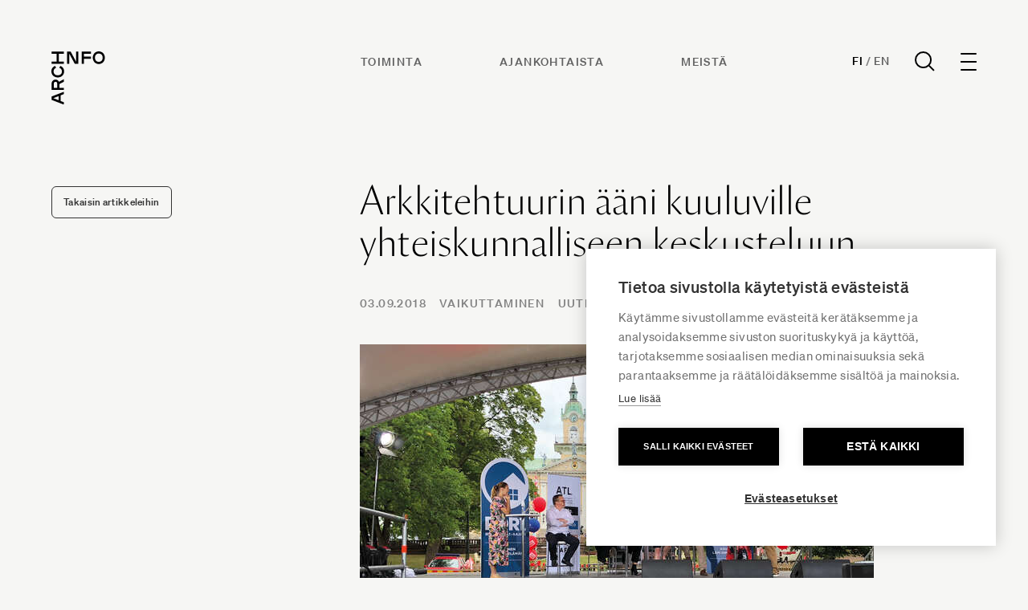

--- FILE ---
content_type: text/html; charset=UTF-8
request_url: https://www.archinfo.fi/artikkelit/arkkitehtuurin-aani-kuuluville-yhteiskunnalliseen-keskusteluun
body_size: 19139
content:
<!DOCTYPE html><html
lang="fi-FI" class="no-js antialiased smooth-scroll" prefix="og: https://ogp.me/ns# fb: https://ogp.me/ns/fb#"><head><meta
charset="utf-8"><meta
http-equiv="x-ua-compatible" content="ie=edge"><meta
name="viewport" content="width=device-width, initial-scale=1, shrink-to-fit=no"><meta
name="apple-touch-icon" content="/uploads/favicon.png"><link
rel="shortcut icon" href="/uploads/favicon.png" type="image/png"><link
rel="preload" href="" as="font" crossorigin><link
rel="preload" href="" as="font" crossorigin><link
rel="preload" href="" as="font" crossorigin><link
rel="preload" href="" as="font" crossorigin><link
rel="preload" href="" as="font" crossorigin><link
rel="preload" href="" as="font" crossorigin><link
rel="preload" href="" as="font" crossorigin><link
rel="preload" href="" as="font" crossorigin><link
rel="preload" href="" as="font" crossorigin><link
rel="preload" href="" as="font" crossorigin> <script>(function(w,d,s,l,i){w[l]=w[l]||[];w[l].push({'gtm.start':new Date().getTime(),event:'gtm.js'});var f=d.getElementsByTagName(s)[0],j=d.createElement(s),dl=l!='dataLayer'?'&l='+l:'';j.async=true;j.src='https://www.googletagmanager.com/gtm.js?id='+i+dl;f.parentNode.insertBefore(j,f);})(window,document,'script','dataLayer','GTM-WX557CW');</script>  <script src="https://polyfill-fastly.io/v3/polyfill.js?callback=polyfillsAreLoaded&flags=gated" defer async></script> <style>body:not(.user-is-tabbing) button:focus,body:not(.user-is-tabbing) input:focus,body:not(.user-is-tabbing) select:focus,body:not(.user-is-tabbing) textarea:focus{outline:none}</style> <script>function handleFirstTab(e){if(e.keyCode===9){document.documentElement.classList.add('user-is-tabbing');window.removeEventListener('keydown',handleFirstTab);window.addEventListener('mousedown',handleMouseDownOnce);}
function handleMouseDownOnce(){document.documentElement.classList.remove('user-is-tabbing');window.removeEventListener('mousedown',handleMouseDownOnce);window.addEventListener('keydown',handleFirstTab);}}
window.addEventListener('keydown',handleFirstTab);document.documentElement.classList.remove('no-js');</script> <style>[v-cloak]{display:none !important}[x-cloak]{display:none !important}</style> <script type="module">!function(){const e=document.createElement("link").relList;if(!(e&&e.supports&&e.supports("modulepreload"))){for(const e of document.querySelectorAll('link[rel="modulepreload"]'))r(e);new MutationObserver((e=>{for(const o of e)if("childList"===o.type)for(const e of o.addedNodes)if("LINK"===e.tagName&&"modulepreload"===e.rel)r(e);else if(e.querySelectorAll)for(const o of e.querySelectorAll("link[rel=modulepreload]"))r(o)})).observe(document,{childList:!0,subtree:!0})}function r(e){if(e.ep)return;e.ep=!0;const r=function(e){const r={};return e.integrity&&(r.integrity=e.integrity),e.referrerpolicy&&(r.referrerPolicy=e.referrerpolicy),"use-credentials"===e.crossorigin?r.credentials="include":"anonymous"===e.crossorigin?r.credentials="omit":r.credentials="same-origin",r}(e);fetch(e.href,r)}}();</script> <script>!function(){var e=document.createElement("script");if(!("noModule"in e)&&"onbeforeload"in e){var t=!1;document.addEventListener("beforeload",(function(n){if(n.target===e)t=!0;else if(!n.target.hasAttribute("nomodule")||!t)return;n.preventDefault()}),!0),e.type="module",e.src=".",document.head.appendChild(e),e.remove()}}();</script> <script src="/dist/polyfills-legacy.5e833384.js" nomodule onload="e=new CustomEvent(&#039;vite-script-loaded&#039;, {detail:{path: &#039;vite/legacy-polyfills&#039;}});document.dispatchEvent(e);"></script> <script type="module" src="/dist/app.d270e1c1.js" crossorigin onload="e=new CustomEvent(&#039;vite-script-loaded&#039;, {detail:{path: &#039;src/js/app.js&#039;}});document.dispatchEvent(e);"></script> <link
href="/dist/vendor.bd94eda6.js" rel="modulepreload" crossorigin><link
href="/dist/app.848b0eb4.css" rel="stylesheet"> <script src="/dist/app-legacy.f847dca6.js" nomodule onload="e=new CustomEvent(&#039;vite-script-loaded&#039;, {detail:{path: &#039;src/js/app-legacy.js&#039;}});document.dispatchEvent(e);"></script> <script defer src="https://unpkg.com/alpinejs@3.9.0/dist/cdn.min.js"></script> <title>Archinfo | Arkkitehtuurin ääni kuuluville yhteiskunnalliseen…</title><meta name="generator" content="SEOmatic">
<meta name="keywords" content="mutta, mari, vaattovaara, myös, putkiremontteihin, itse, arkkitehtuurista, safan, archinfon, professori, asumisen, alastalo, unohdetaan.”, tunnin, minna">
<meta name="description" content="Vuosittain heinäkuussa yhteiskunnan silmäätekevät ja heihin vaikuttamaan pyrkivät kokoontuvat Poriin kuuntelemaan jazzia ja keskustelemaan valtakunnan…">
<meta name="referrer" content="no-referrer-when-downgrade">
<meta name="robots" content="all">
<meta content="712185025482795" property="fb:profile_id">
<meta content="fi_FI" property="og:locale">
<meta content="Archinfo" property="og:site_name">
<meta content="website" property="og:type">
<meta content="https://www.archinfo.fi/artikkelit/arkkitehtuurin-aani-kuuluville-yhteiskunnalliseen-keskusteluun" property="og:url">
<meta content="Arkkitehtuurin ääni kuuluville yhteiskunnalliseen keskusteluun" property="og:title">
<meta content="Vuosittain heinäkuussa yhteiskunnan silmäätekevät ja heihin vaikuttamaan pyrkivät kokoontuvat Poriin kuuntelemaan jazzia ja keskustelemaan valtakunnan…" property="og:description">
<meta content="https://www.archinfo.fi/uploads/_1200x630_crop_center-center_82_none/suomiareena_vaaka_matala.jpg?mtime=1765888754" property="og:image">
<meta content="1200" property="og:image:width">
<meta content="630" property="og:image:height">
<meta content="Archinfo logo on image" property="og:image:alt">
<meta content="https://www.youtube.com/channel/UCJbX3Wd7bx_HMYUvvwmCiAw" property="og:see_also">
<meta content="https://fi.linkedin.com/company/archinfo-finland" property="og:see_also">
<meta content="https://www.facebook.com/ArchinfoSuomi" property="og:see_also">
<meta content="https://www.instagram.com/archinfo_finland/" property="og:see_also">
<meta name="twitter:card" content="summary_large_image">
<meta name="twitter:site" content="@ArchinfoFinland">
<meta name="twitter:creator" content="@ArchinfoFinland">
<meta name="twitter:title" content="Arkkitehtuurin ääni kuuluville yhteiskunnalliseen keskusteluun">
<meta name="twitter:description" content="Vuosittain heinäkuussa yhteiskunnan silmäätekevät ja heihin vaikuttamaan pyrkivät kokoontuvat Poriin kuuntelemaan jazzia ja keskustelemaan valtakunnan…">
<meta name="twitter:image" content="https://www.archinfo.fi/uploads/_800x418_crop_center-center_82_none/suomiareena_vaaka_matala.jpg?mtime=1765888754">
<meta name="twitter:image:width" content="800">
<meta name="twitter:image:height" content="418">
<meta name="twitter:image:alt" content="Archinfo logo on image">
<link href="https://www.archinfo.fi/artikkelit/arkkitehtuurin-aani-kuuluville-yhteiskunnalliseen-keskusteluun" rel="canonical">
<link href="https://www.archinfo.fi/" rel="home">
<link type="text/plain" href="https://www.archinfo.fi/humans.txt" rel="author">
<script>var siteVariables = {"siteUrl":"https:\/\/www.archinfo.fi\/","language":"fi-FI","siteUrls":["https:\/\/www.archinfo.fi\/","https:\/\/www.archinfo.fi\/en\/","https:\/\/new.finnisharchitecture.fi\/"],"csrfTokenName":"CRAFT_CSRF_TOKEN"};</script></head><body
id="top"
class="overflow-x-hidden loading article-template site-archinfo"
x-data="app()"
x-init="viewportHeight()"
x-on:resize.window="viewportHeight()"
>
<noscript><iframe
src="https://www.googletagmanager.com/ns.html?id=GTM-WX557CW"
height="0" width="0" style="display:none;visibility:hidden"></iframe></noscript>
<a
href="#main-content" class="skip">Siirry suoraan sisältöön</a><header
x-data="{ dropdownMenuOpen: false }"
class="site-header fixed top-0 left-0 w-full z-50 " :class="{ 'header--active': dropdownMenuOpen, 'header-inactive': !dropdownMenuOpen }"
><div
class="z-[9999] relative px-4 py-6 px-4 sm:px-6 lg:px-16 lg:py-16 site-header__content"><div
class=""><div
class="flex justify-between items-start"><div
class="header__logo-wrapper flex justify-start flex-shrink-0">
<a
class="header__logo" href="https://www.archinfo.fi/">
<span
class="sr-only">Archinfo</span>
<svg
fill="currentColor" width="68" height="66" viewBox="0 0 68 66" fill="none" xmlns="http://www.w3.org/2000/svg">
<g
clip-path="url(#clip0_340_10398)">
<path
d="M11.5955 54.7623V61.8974L15.4876 63.3869V66.3034L0.321777 60.4704V56.1893L15.4876 50.3652V53.2282L11.5955 54.7623ZM8.91128 55.7969L2.38862 58.3031L8.91128 60.8271V55.7969Z"/>
<path
d="M9.92274 40.7417V45.4063H15.488V48.082H0.322178V40.1799C0.293413 39.535 0.394289 38.8909 0.618822 38.2855C0.843354 37.68 1.18702 37.1254 1.62966 36.6543C2.0723 36.1831 2.60496 35.8049 3.19632 35.542C3.78769 35.279 4.42582 35.1365 5.07323 35.1228C5.99357 35.119 6.89512 35.3827 7.66744 35.8817C8.43976 36.3807 9.04938 37.0933 9.42169 37.9323L15.488 34.668V37.8877L9.92274 40.7417ZM3.03326 45.4063H7.23853V40.269C7.23853 38.6458 6.34376 37.852 5.13587 37.852C3.92797 37.852 3.03326 38.6458 3.03326 40.269V45.4063Z"/>
<path
d="M15.8196 24.9995C15.8196 29.2717 12.4822 32.4914 7.91014 32.4914C3.33803 32.4914 0.000638201 29.2717 0.000638201 24.9995C-0.0841742 23.5015 0.328131 22.0172 1.17389 20.776C2.01964 19.5347 3.25179 18.6056 4.68009 18.132L5.80747 20.5668C4.86648 20.8596 4.05069 21.4575 3.48975 22.2655C2.92882 23.0736 2.65498 24.0453 2.71172 25.0263C2.71172 27.9428 4.81435 29.8158 7.91014 29.8158C11.0059 29.8158 13.1086 27.9428 13.1086 25.0263C13.1616 24.0335 12.8755 23.0521 12.297 22.2422C11.7186 21.4323 10.8818 20.8417 9.92329 20.5668L11.0506 18.123C12.4938 18.5864 13.7434 19.5114 14.6056 20.7547C15.4679 21.9979 15.8946 23.49 15.8196 24.9995V24.9995Z"/>
<path
d="M9.20651 3.02382V12.7098H15.4697V15.3854H0.321777V12.7098H6.50444V3.02382H0.321777V0.348145H15.4876V3.02382H9.20651Z"/>
<path
d="M22.2252 2.70216V15.4384H19.541V0.320801H24.0147L30.8684 13.0927V0.320801H33.5526V15.4384H29.0789L22.2252 2.70216Z"/>
<path
d="M40.4596 3.02325V6.51946H49.1296V9.19514H40.4596V15.4384H37.7754V0.320801H49.3622V2.99648L40.4596 3.02325Z"/>
<path
d="M59.0348 0C63.3206 0 66.5506 3.32675 66.5506 7.88432C66.5506 12.4419 63.3206 15.7686 59.0348 15.7686C54.749 15.7686 51.519 12.4419 51.519 7.88432C51.519 3.32675 54.7401 0 59.0348 0ZM59.0348 2.67568C56.109 2.67568 54.2211 4.77162 54.2211 7.85757C54.2211 10.9435 56.109 13.0395 59.0348 13.0395C61.9606 13.0395 63.8485 10.9435 63.8485 7.85757C63.8485 4.77162 61.9606 2.70243 59.0348 2.70243V2.67568Z"/>
</g>
<defs>
<clipPath
id="clip0_340_10398">
<rect
width="68" height="66" fill="currentColor"/>
</clipPath>
</defs>
</svg>
</a></div><ul
class="hidden md:flex header__links mr-auto"><li
class="mr-12 lg:mr-24">
<a
href="https://www.archinfo.fi/toiminta"                class="text-sm font-bold text-[#626262] uppercase tracking-widest leading-normal hover:text-black transition-colors duration-200"
>Toiminta</a></li><li
class="mr-12 lg:mr-24">
<a
href="https://www.archinfo.fi/ajankohtaista"                class="text-sm font-bold text-[#626262] uppercase tracking-widest leading-normal hover:text-black transition-colors duration-200"
>Ajankohtaista</a></li><li
class="mr-12 lg:mr-24">
<a
href="https://www.archinfo.fi/archinfo"                class="text-sm font-bold text-[#626262] uppercase tracking-widest leading-normal hover:text-black transition-colors duration-200"
>Meistä</a></li></ul><div
class="flex items-center"><div
class="header__language-search flex items-center"><div
class="flex items-center font-soehne font-bold text-sm tracking-wide uppercase">
<a
href="https://www.archinfo.fi" class="site--active hover:text-[#828282] transition-colors duration-200">Fi</a>
<span
class="text-[#828282] mx-1">/</span>
<a
href="https://www.archinfo.fi/en" class=" hover:text-[#828282] transition-colors duration-200">En</a></div>
<a
href="https://www.archinfo.fi/search" class="nav-search ml-8">
<svg
width="25" height="25" viewBox="0 0 25 25" fill="none" xmlns="http://www.w3.org/2000/svg">
<circle
cx="10.56" cy="10.56" r="9.56" stroke="black" stroke-width="2"/>
<path
d="M24 24.0003L17.76 17.7603" stroke="black" stroke-width="2"/>
</svg>
</a><form
action="https://www.archinfo.fi/search" class="py-2 hidden">
<label
for="search" class="sr-only">Haku</label><div
class="relative"><div
class="pointer-events-none absolute inset-y-0 left-0 pl-3 flex items-center">
<svg
class="h-5 w-5 text-gray-600" xmlns="https://www.w3.org/2000/svg" viewBox="0 0 20 20" fill="currentColor" aria-hidden="true">
<path
fill-rule="evenodd" d="M8 4a4 4 0 100 8 4 4 0 000-8zM2 8a6 6 0 1110.89 3.476l4.817 4.817a1 1 0 01-1.414 1.414l-4.816-4.816A6 6 0 012 8z" clip-rule="evenodd" />
</svg></div>
<input
id="search" name="search" class="w-full font-semibold bg-transparent text-gray-600 border border-transparent rounded-md py-2 pl-10 pr-3 text-sm placeholder-gray-600 focus:outline-none focus:text-gray-600 focus:placeholder-gray-600 sm:text-sm appearance-none" placeholder="Haku" type="search"></div></form></div><div
class="ml-8"><div
@click="dropdownMenuOpen = !dropdownMenuOpen"
class="hamburger-icon cursor-pointer focus:outline-none focus:ring-2 focus:ring-inset focus:ring-black"
:class="{ 'is-active': dropdownMenuOpen }"
><div
class="hamburger-icon__line"></div><div
class="hamburger-icon__line"></div><div
class="hamburger-icon__line"></div><div
class="hamburger-icon__line"></div></div></div></div></div></div></div><div
class="mobile-navigation fixed z-50 inset-0 overflow-hidden"
aria-labelledby="slide-over-title"
role="dialog"
aria-modal="true"
@keydown.window.escape="dropdownMenuOpen = false"
x-show="dropdownMenuOpen"
x-cloak
><div
class="absolute inset-0 overflow-hidden"><div
x-show="dropdownMenuOpen"
x-transition:enter="ease-in-out duration-500"
x-transition:enter-start="opacity-0"
x-transition:enter-end="opacity-100"
x-transition:leave="ease-in-out duration-500"
x-transition:leave-start="opacity-100"
x-transition:leave-end="opacity-0"
@click="dropdownMenuOpen = false"
class="absolute inset-0 bg-gray-900 bg-opacity-75 transition-opacity"
aria-hidden="true"
></div><div
class="fixed inset-y-0 right-0 max-w-full flex"><div
x-show="dropdownMenuOpen"
x-transition:enter="transform transition ease-in-out duration-500"
x-transition:enter-start="-translate-y-full"
x-transition:enter-end="translate-y-0"
x-transition:leave="transform transition ease-in-out duration-500"
x-transition:leave-start="translate-y-0"
x-transition:leave-end="-translate-y-full"
class="w-screen"
><div
class="h-screen pt-56 pb-20 bg-white shadow-xl overflow-y-scroll bg-[#EDE9E7]"><div
class="min-h-full relative flex flex-col flex-1 px-4 sm:px-6 lg:px-16"><nav
class="flex flex-wrap"><ul
class="hidden md:block w-full md:w-1/2 xl:w-1/4 mb-16"><li
class="mb-5"><p
class="text-sm font-bold uppercase tracking-widest">Archinfo</p></li><li>
<a
href="https://www.google.com/maps/place/H%C3%A4meentie+19,+00500+Helsinki/@60.185713,24.9590202,17z/data=!3m1!4b1!4m6!3m5!1s0x4692099b2ded4cb3:0x2cb235ae7a6da2a7!8m2!3d60.1857104!4d24.9615951!16s%2Fg%2F11c27w9d4n?entry=ttu" class="text-base leading-[2] tracking-wide hover:text-[#626262] transition-colors duration-200;]">Hämeentie 19<br
/>
00500 Helsinki, Finland</a></li><li>
<a
href="tel:" class="text-base leading-[2] tracking-wide hover:text-[#626262] transition-colors duration-200;]"></a></li><li>
<a
href="mailto:info@archinfo.fi" class="text-base leading-[2] tracking-wide hover:text-[#626262] transition-colors duration-200;]">info@archinfo.fi</a></li></ul><ul
class="w-full md:w-1/2 xl:w-1/4 mb-16"><li
class="mb-5"><p
class="text-sm font-bold uppercase tracking-widest"><a
href="https://www.archinfo.fi/toiminta">Toiminta</a></p></li><li><a
href="https://www.archinfo.fi/toiminta/arkkitehtuuri" class="text-base leading-[2] tracking-wide hover:text-[#626262] transition-colors duration-200;]">Arkkitehtuuri</a></li><li><a
href="https://www.archinfo.fi/toiminta/kansainvalisyys" class="text-base leading-[2] tracking-wide hover:text-[#626262] transition-colors duration-200;]">Kansainvälisyys</a></li><li><a
href="https://www.archinfo.fi/toiminta/vaikuttaminen" class="text-base leading-[2] tracking-wide hover:text-[#626262] transition-colors duration-200;]">Vaikuttaminen</a></li><li><a
href="https://www.archinfo.fi/projektit" class="text-base leading-[2] tracking-wide hover:text-[#626262] transition-colors duration-200;]">Kaikki projektit</a></li></ul><ul
class="w-full md:w-1/2 xl:w-1/4 mb-16"><li
class="mb-5"><p
class="text-sm font-bold uppercase tracking-widest"><a
href="https://www.archinfo.fi/artikkelit">Ajankohtaista</a></p></li><li><a
href="https://www.archinfo.fi/artikkelit/uutiset" class="text-base leading-[2] tracking-wide hover:text-[#626262] transition-colors duration-200;]">Uutiset</a></li><li><a
href="https://www.archinfo.fi/artikkelit/artikkelit" class="text-base leading-[2] tracking-wide hover:text-[#626262] transition-colors duration-200;]">Artikkelit</a></li><li><a
href="https://www.archinfo.fi/tapahtumat" class="text-base leading-[2] tracking-wide hover:text-[#626262] transition-colors duration-200;]">Tapahtumat</a></li><li><a
href="https://www.archinfo.fi/artikkelit/ilmoitukset" class="text-base leading-[2] tracking-wide hover:text-[#626262] transition-colors duration-200;]">Ilmoitustaulu</a></li><li><a
href="/arkisto" class="text-base leading-[2] tracking-wide hover:text-[#626262] transition-colors duration-200;]">Arkisto</a></li></ul><ul
class="w-full md:w-1/2 xl:w-1/4 mb-16"><li
class="mb-5"><p
class="text-sm font-bold uppercase tracking-widest"><a >Tietoa meistä</a></p></li><li><a
href="https://www.archinfo.fi/archinfo" class="text-base leading-[2] tracking-wide hover:text-[#626262] transition-colors duration-200;]">Archinfo</a></li><li><a
href="https://www.archinfo.fi/archinfo/yhteystiedot" class="text-base leading-[2] tracking-wide hover:text-[#626262] transition-colors duration-200;]">Yhteystiedot</a></li><li><a
href="https://www.archinfo.fi/archinfo/medialle" class="text-base leading-[2] tracking-wide hover:text-[#626262] transition-colors duration-200;]">Medialle</a></li></ul><ul
class="w-full md:w-1/2 xl:w-1/4 mb-16"><li
class="mb-5"><p
class="text-sm font-bold uppercase tracking-widest"><a >Jäsenorganisaatiot</a></p></li><li><a
href="https://www.alvaraalto.fi/" class="text-base leading-[2] tracking-wide hover:text-[#626262] transition-colors duration-200;]">Alvar Aalto -säätiö</a></li><li><a
href="https://www.safa.fi/" class="text-base leading-[2] tracking-wide hover:text-[#626262] transition-colors duration-200;]">Suomen Arkkitehtiliitto SAFA</a></li><li><a
href="https://www.atl.fi/" class="text-base leading-[2] tracking-wide hover:text-[#626262] transition-colors duration-200;]">Arkkitehtitoimistojen liitto ATL</a></li><li><a
href="https://www.mfa.fi/" class="text-base leading-[2] tracking-wide hover:text-[#626262] transition-colors duration-200;]">Suomen arkkitehtuurimuseon säätiö</a></li><li><a
href="https://www.rts.fi/" class="text-base leading-[2] tracking-wide hover:text-[#626262] transition-colors duration-200;]">Rakennustietosäätiö RTS</a></li></ul><ul
class="md:hidden w-full md:w-1/2 xl:w-1/4 mb-16"><li
class="mb-5"><p
class="text-sm font-bold uppercase tracking-widest">Archinfo</p></li><li>
<a
href="https://www.google.com/maps/place/H%C3%A4meentie+19,+00500+Helsinki/@60.185713,24.9590202,17z/data=!3m1!4b1!4m6!3m5!1s0x4692099b2ded4cb3:0x2cb235ae7a6da2a7!8m2!3d60.1857104!4d24.9615951!16s%2Fg%2F11c27w9d4n?entry=ttu" class="text-base leading-[2] tracking-wide hover:text-[#626262] transition-colors duration-200;]">Hämeentie 19<br
/>
00500 Helsinki, Finland</a></li><li>
<a
href="tel:" class="text-base leading-[2] tracking-wide hover:text-[#626262] transition-colors duration-200;]"></a></li><li>
<a
href="mailto:info@archinfo.fi" class="text-base leading-[2] tracking-wide hover:text-[#626262] transition-colors duration-200;]">info@archinfo.fi</a></li></ul><div
class="w-full md:w-1/2 xl:w-1/4 mb-16"><p
class="text-sm font-bold uppercase tracking-widest mb-5">Uutiskirje</p><p
class="text-base leading-normal tracking-wide mb-6">Tilaamalla Archinfon uutiskirjeen saat uusimmat arkkitehtuurin alan uutiset suoraan sähköpostiisi.</p>
<a
href="https://www.archinfo.fi/tilaa-uutiskirjeemme" class="button">Tilaa</a></div></nav><div
class="flex justify-between items-end mt-auto"><p
class="text-sm tracking-wide leading-loose">
<span
class="block font-bold text-xs tracking-widest uppercase">Archinfo</span>
Hämeentie 19, Helsinki  |  info@archinfo.fi</p><div
class="flex space-x-6 lg:order-3 lg:mr-0">
<a
href="https://www.instagram.com/archinfo_finland/" class="text-gray-700 hover:text-black">
<span
class="sr-only">Instagram</span>
<svg
class="h-4 w-4" fill="currentColor" viewBox="0 0 24 24" width="24" height="24" aria-hidden="true">
<path
fill-rule="evenodd" d="M12.315 2c2.43 0 2.784.013 3.808.06 1.064.049 1.791.218 2.427.465a4.902 4.902 0 011.772 1.153 4.902 4.902 0 011.153 1.772c.247.636.416 1.363.465 2.427.048 1.067.06 1.407.06 4.123v.08c0 2.643-.012 2.987-.06 4.043-.049 1.064-.218 1.791-.465 2.427a4.902 4.902 0 01-1.153 1.772 4.902 4.902 0 01-1.772 1.153c-.636.247-1.363.416-2.427.465-1.067.048-1.407.06-4.123.06h-.08c-2.643 0-2.987-.012-4.043-.06-1.064-.049-1.791-.218-2.427-.465a4.902 4.902 0 01-1.772-1.153 4.902 4.902 0 01-1.153-1.772c-.247-.636-.416-1.363-.465-2.427-.047-1.024-.06-1.379-.06-3.808v-.63c0-2.43.013-2.784.06-3.808.049-1.064.218-1.791.465-2.427a4.902 4.902 0 011.153-1.772A4.902 4.902 0 015.45 2.525c.636-.247 1.363-.416 2.427-.465C8.901 2.013 9.256 2 11.685 2h.63zm-.081 1.802h-.468c-2.456 0-2.784.011-3.807.058-.975.045-1.504.207-1.857.344-.467.182-.8.398-1.15.748-.35.35-.566.683-.748 1.15-.137.353-.3.882-.344 1.857-.047 1.023-.058 1.351-.058 3.807v.468c0 2.456.011 2.784.058 3.807.045.975.207 1.504.344 1.857.182.466.399.8.748 1.15.35.35.683.566 1.15.748.353.137.882.3 1.857.344 1.054.048 1.37.058 4.041.058h.08c2.597 0 2.917-.01 3.96-.058.976-.045 1.505-.207 1.858-.344.466-.182.8-.398 1.15-.748.35-.35.566-.683.748-1.15.137-.353.3-.882.344-1.857.048-1.055.058-1.37.058-4.041v-.08c0-2.597-.01-2.917-.058-3.96-.045-.976-.207-1.505-.344-1.858a3.097 3.097 0 00-.748-1.15 3.098 3.098 0 00-1.15-.748c-.353-.137-.882-.3-1.857-.344-1.023-.047-1.351-.058-3.807-.058zM12 6.865a5.135 5.135 0 110 10.27 5.135 5.135 0 010-10.27zm0 1.802a3.333 3.333 0 100 6.666 3.333 3.333 0 000-6.666zm5.338-3.205a1.2 1.2 0 110 2.4 1.2 1.2 0 010-2.4z" clip-rule="evenodd" />
</svg>
</a>
<a
href="https://www.facebook.com/ArchinfoSuomi" class="text-gray-700 hover:text-black">
<span
class="sr-only">Facebook</span>
<svg
class="h-4 w-4" fill="currentColor" viewBox="0 0 10 16">
<path
d="M8.69512 8.93203L9.1359 6.05825H6.37862V4.19334C6.37862 3.40712 6.76378 2.64078 7.99878 2.64078H9.2524V0.194188C9.2524 0.194188 8.11468 0 7.027 0C4.75606 0 3.27184 1.37631 3.27184 3.86797V6.05825H0.747559V8.93203H3.27184V15.8792C3.778 15.9586 4.29678 16 4.82525 16C5.35371 16 5.87246 15.9586 6.37862 15.8792V8.93203H8.69512Z" fill="#333333"/>
</svg>
</a>
<a
href="https://fi.linkedin.com/company/archinfo-finland" class="text-gray-700 hover:text-black">
<span
class="sr-only">LinkedIn</span>
<svg
class="h-4 w-4" fill="currentColor" viewBox="0 0 16 16" width="24" height="24" aria-hidden="true">
<path
d="M14.7907 -0.0424805C15.4432 -0.0424805 15.9746 0.474176 15.9746 1.11146V14.8068C15.9746 15.4441 15.4432 15.9616 14.7907 15.9616H1.15135C0.500135 15.9616 -0.0290527 15.4441 -0.0290527 14.8068V1.11146C-0.0290527 0.474176 0.500135 -0.0424805 1.15135 -0.0424805H14.7907ZM13.6085 13.5947V9.40611C13.6085 7.34918 13.1644 5.76777 10.761 5.76777C9.6062 5.76777 8.8317 6.40099 8.5152 7.00139H8.4827V5.9573H6.20735V13.5947H8.57817V9.81724C8.57817 8.82089 8.76663 7.85558 10.0017 7.85558C11.2199 7.85558 11.2351 8.99499 11.2351 9.88064V13.5947H13.6085ZM4.71826 5.9573H2.3422V13.5947H4.71826V5.9573ZM3.53085 2.16077C2.76851 2.16077 2.15379 2.77749 2.15379 3.53724C2.15379 4.29718 2.76851 4.91386 3.53085 4.91386C4.2902 4.91386 4.90667 4.29718 4.90667 3.53724C4.90667 2.77749 4.2902 2.16077 3.53085 2.16077Z" fill="#333333"/>
</svg>
</a>
<a
href="https://www.youtube.com/channel/UCJbX3Wd7bx_HMYUvvwmCiAw" class="text-gray-700 hover:text-black">
<span
class="sr-only">YouTube</span>
<svg
class="h-4 w-4" fill="currentColor" viewBox="0 0 16 16" width="24" height="24" aria-hidden="true">
<path
d="M7.95231 2.83331C5.83474 2.83331 3.86729 2.98419 2.74463 3.21873C2.74224 3.21936 2.73985 3.22001 2.73747 3.22068C1.89166 3.41021 1.09523 4.01606 0.927572 4.96482C0.927349 4.96612 0.927132 4.96743 0.926921 4.96873C0.798116 5.7334 0.666504 6.73021 0.666504 8.16665C0.666504 9.60036 0.798567 10.5708 0.961426 11.3756C1.1332 12.2964 1.91124 12.9206 2.77002 13.1126C2.77413 13.1137 2.77825 13.1148 2.78239 13.1159C3.95407 13.3467 5.86599 13.5 7.98356 13.5C10.1011 13.5 12.0141 13.3467 13.186 13.1159C13.1902 13.1148 13.1943 13.1137 13.1984 13.1126C14.0442 12.9231 14.8406 12.3172 15.0083 11.3685C15.0088 11.3661 15.0092 11.3637 15.0096 11.3613C15.1364 10.581 15.3008 9.58519 15.3332 8.14646C15.3332 8.14277 15.3332 8.13909 15.3332 8.1354C15.3332 6.69588 15.1684 5.69287 15.0076 4.89842C14.8372 3.97567 14.0583 3.34981 13.1984 3.15753C13.1853 3.15461 13.172 3.15222 13.1587 3.15037C12.0153 2.98963 10.0702 2.83331 7.95231 2.83331ZM6.71859 5.6673C6.84206 5.66475 6.96968 5.69395 7.08968 5.7617L9.95752 7.38214C10.4412 7.65547 10.4412 8.34514 9.95752 8.61847L7.08968 10.2389C6.61001 10.5096 6.01221 10.1668 6.01221 9.62042V6.37954C6.01221 5.96979 6.34818 5.67495 6.71859 5.6673Z" fill="#333333"/>
</svg>
</a></div></div></div></div></div></div></div></div></header><main
id="content" class="site-content"><section
class="w-full pt-40 md:pt-56 pb-24 px-4 sm:px-6 lg:px-16 overflow-hidden"><div
class="flex flex-col-reverse lg:flex-row lg:justify-between items-start">
<a
href="https://www.archinfo.fi/artikkelit" class="block text-xs text-[#333333] font-bold rounded-md py-2.5 px-3.5 border border-[#333333] hover:bg-[#333333] hover:text-white transition-colors duration-200 tracking-wide mt-12 lg:mt-2">
Takaisin artikkeleihin
</a><div
class="w-full lg:w-2/3"><div
class="max-w-[640px]"><h1 class="heading-3 mb-10">Arkkitehtuurin ääni kuuluville yhteiskunnalliseen keskusteluun</h1><div
class="flex flex-wrap text-sm tracking-widest mb-10">
<time
class="text-sm font-bold uppercase text-[#828282]" datetime="2018-09-03T00:00:00+03:00">
03.09.2018
</time><div
class="text-sm font-bold uppercase tracking-widest ml-4">
<a
href="https://www.archinfo.fi/artikkelit/vaikuttaminen" class=" mr-3 text-[#828282] hover:text-black transition-colors duration-200">Vaikuttaminen</a>
<a
href="https://www.archinfo.fi/artikkelit/uutiset" class=" mr-3 text-[#828282] hover:text-black transition-colors duration-200">Uutiset</a>
<a
href="https://www.archinfo.fi/artikkelit/artikkelit" class=" mr-3 text-[#828282] hover:text-black transition-colors duration-200">Artikkelit</a></div></div><div
class="mb-12"><figure>
<img
src="data:image/svg+xml,%3Csvg%20xmlns=%27http://www.w3.org/2000/svg%27%20width=%271280%27%20height=%27858%27%20style=%27background:%23CCC%27%20/%3E"
data-srcset="/uploads/_640x429_crop_center-center_60_line/suomiareena_vaaka_matala.jpg 640w, /uploads/_1280x858_crop_center-center_82_line/suomiareena_vaaka_matala.jpg 1280w"
data-sizes="auto"
alt="suomiareena_vaaka_matala"
class="w-full lazyload"
/></figure><p
class="text-xxs font-bold text-[#828282] uppercase tracking-wider leading-loose mt-2 text-right">SuomiAreenan Purje-lavalla juontaja Nina Rahkola (vas.), keskustelun alustaja Kalle Euro sekä keskustelijat Minna Lukander, Mari Vaattovaara, Sanna Kauppi, Ossi Alastalo, Henna Helander ja Hari Tuomaala. kuva: Miina Jutila</p></div><p
class="text-[18px] sm:text-lg leading-loose mb-8"></p><div
class="richText">
<strong><em>Vuosittain heinäkuussa yhteiskunnan silmäätekevät ja heihin vaikuttamaan pyrkivät kokoontuvat Poriin kuuntelemaan jazzia ja keskustelemaan valtakunnan asioista.
Tänä vuonna puhuttiin myös arkkitehtuurista, kun ATL, SAFA ja Archinfo debytoivat SuomiAreenassa.</em></strong>Pori isännöi vuoden 2018 Asuntomessuja, ja sen innoittamana asumista käsiteltiin SuomiAreenan Purje-lavalla joka päivä tunnin ajan. SuomiAreena määritteli viikon viimeisen Asumisen tunnin teemaksi vastuulliset ratkaisut, ja ATL yhdessä SAFAn ja Archinfon kanssa kutsui keskusteluun arkkitehti <strong>Minna Lukanderin</strong> Arkkitehtuuri- ja muotoilutoimisto Tallista, kaupunkimaantieteen professori <strong>Mari Vaattovaaran</strong> Helsingin yliopistosta ja kansanedustaja <strong>Anders Adlercreutzin</strong>, jota esteen vuoksi paikkasi SAFAn puheenjohtaja <strong>Henna Helander</strong>.Muut puhujat olivat Suomen Asuntomessujen toimitusjohtaja <strong>Harri Tuomaala</strong>, projektipäällikkö <strong>Sanna Kauppi</strong> seuraavasta asuntomessukaupungista Kouvolasta ja väistötilarakennuksia vuokraavan Parmacon toimitusjohtaja <strong>Ossi Alastalo</strong>.ATL:n toiminnanjohtaja <strong>Kalle Euro</strong> alusti keskustelun puhumalla arkkitehtuurin arvosta: ”Kun kohde on hyvin suunniteltu ja toteutettu, käyttäjät saavat arkkitehtuurin tuomaa arvoa.” Euro viittasi ATL:n käynnistämään Arvoa arkkitehtuurista -hankkeeseen, jonka esittelyvideo nähtiin tilaisuuden aluksi. Asumisen vastuullisuuden muodoiksi hän luetteli hyvän suunnittelun vaikutukset käyttökustannuksiin, oikeuden viihtyisään ja hyvään elinympäristöön sekä rakentamisen vastuun ympäristöstä.https://www.youtube.com/watch?v=8M5a1N0AXx4Usein asuinrakentamisesta puhuttaessa puhutaan sen kalleudesta. Keskustelun juontaja, toimittaja <strong>Nina Rahkola</strong> kysyi panelisteilta, mihin he olisivat silti valmiita satsaamaan lisää. Mari Vaattovaara ja Sanna Kauppi molemmat panostaisivat kauneuteen ja viihtyisyyteen, Ossi Alastalo ja Harri Tuomaala ympäristöön eli lähipalveluihin ja liikkumiseen. Minna Lukander monipuolistaisi asumisvaihtoehtoja ja lisäisi valinnanmahdollisuuksia. Henna Helander oli kollegansa kanssa samoilla linjoilla mutta haluaisi myös panostaa teknisesti yksinkertaisempaan rakentamiseen – ja tietysti suunnitteluun.Rahkola muistutti, että suunnittelun osuus rakennuskustannuksista on vain muutamia prosentteja. Kaikkien panelistien mielestä suunnitteluketjuun pitäisi satsata: arkkitehdit pitäisi ottaa mukaan hankkeeseen jo paljon varhaisemmassa vaiheessa. Mari Vaattovaara peräänkuulutti käyttäjäkokemuksia eli asukkaiden ottamista suunnitteluun mukaan. Hän totesi, että Suomi on insinöörien ihmemaa: ”Paljon panostetaan putkiremontteihin mutta itse elämä unohdetaan.” Minna Lukanderin mielestä pitäisi etsiä uudenlaisia yhteistyön mekanismeja ja integroida osaamista – nyt esimerkiksi liikennettä, palveluita ja rakennuksia suunnitellaan aika eriytyneesti.<blockquote>”Paljon panostetaan putkiremontteihin mutta itse elämä unohdetaan.” – professori Mari Vaattovaara</blockquote>
Purje-lavalla kävi ilmi, että arkkitehtien toivottaisiin osallistuvan aktiivisemmin yhteiskunnalliseen keskusteluun. Eri ammattikuntien ja päättäjien välisen kommunikoinnin ja yhteen hiileen puhaltamisen esimerkiksi nostettiin rintamamiestalo. Erilaisten vaihtoehtojen kuten ryhmärakennuttamisen salliminen vaativat päättäjiltä rohkeutta mutta myös mahdollistavat uusien vaihtoehtojen löytymisen.Keskustelussa sivuttiin myös muun muassa asumisen laatua tyhjenevillä alueilla, olemassa olevien ympäristöjen vetovoimatekijöitä ja kaupunkimaisen asumisen suuntauksia. Monissa puheenvuoroissa esiin nousivat yhteisöllisyys, omaehtoisuus ja pehmenevät arvot. Vaikka SuomiAreena oli yhdistänyt samaan keskusteluun rakentamista eri näkökulmista katsovia panelisteja, ei mistään aiheesta ehtinyt tunnin aikana syntyä erimielisyyttä.Eripuraa ei saatu aikaiseksi edellisenäkään päivänä 3A TALKS -lounaskeskustelussa – mitä nyt porilaiset ja raumalaiset vähän toisilleen vinoilivat, kuulemma perinteiden hengessä. ATL:n, SAFAn ja Archinfon järjestämään lounastapahtumaan osallistui lähes 40 arkkitehtia tai arkkitehtuurista kiinnostunutta keskustelemaan vilkkaasti niin paikallisista kuin valtakunnallisista kysymyksistä. Maakuntarajat ylittävälle ammattikunnan sisäisellekin keskustelulle on selvästi tilausta.<img
class="alignnone wp-image-14783 size-large" src="https://www.archinfo.fi/uploads/wp-uploads/2018/09/IMG_0435-1024x726.jpg" alt="" width="618" height="438" />Nyt on oiva hetki miettiä, mitä arkkitehtuurin ja kaupunkisuunnittelun asioita haluamme hallitusohjelmiaan työstävien puolueiden kuulevan. Kolmen A:n esiintyminen Porissa oli kevyt äänenavaus, pääesiintyjänä kuultiin Nick Cave &amp; The Bad Seeds Kirjurinluodolla. Yhteiskunnallisen vaikuttamisen keikkarundi kuitenkin vasta alkaa.<h6>teksti: Miina Jutila</h6>
&nbsp;<em>Artikkeli on julkaistu Arkkitehtiuutisissa 8/2018.</em></div><footer
class="mt-8"><div
class="flex justify-between mb-8"><p
class="text-sm tracking-wide text-[#626262] uppercase">Jaa tämä artikkeli</p><div
class="a2a_kit a2a_default_style">
<a
class="a2a_button_facebook text-[#626262] hover:text-black transition-colors duration-200">
<svg
width="30" height="30" viewBox="0 0 30 30" class="fill-current"><path
fill-rule="evenodd" clip-rule="evenodd" d="M15 27a12 12 0 1 0 0-24 12 12 0 0 0 0 24zm-1.23-6.03V15.6H12v-2.15h1.77v-1.6C13.77 10 14.85 9 16.42 9c.75 0 1.4.06 1.58.08v1.93h-1.09c-.85 0-1.02.43-1.02 1.05v1.38h2.04l-.27 2.15H15.9V21l-2.13-.03z"></path></svg>
</a>
<a
class="a2a_button_twitter text-[#626262] hover:text-black transition-colors duration-200">
<svg
width="30" height="30" viewBox="0 0 30 30" class="fill-current"><path
fill-rule="evenodd" clip-rule="evenodd" d="M15 27a12 12 0 1 0 0-24 12 12 0 0 0 0 24zm4.95-16.17a2.67 2.67 0 0 0-4.6 1.84c0 .2.03.41.05.62a7.6 7.6 0 0 1-5.49-2.82 3 3 0 0 0-.38 1.34c.02.94.49 1.76 1.2 2.23a2.53 2.53 0 0 1-1.2-.33v.04c0 1.28.92 2.36 2.14 2.62-.23.05-.46.08-.71.1l-.21-.02-.27-.03a2.68 2.68 0 0 0 2.48 1.86A5.64 5.64 0 0 1 9 19.38a7.62 7.62 0 0 0 4.1 1.19c4.9 0 7.58-4.07 7.57-7.58v-.39c.52-.36.97-.83 1.33-1.38-.48.23-1 .37-1.53.43.56-.33.96-.86 1.15-1.48-.5.31-1.07.53-1.67.66z"></path></svg>
</a>
<a
class="a2a_button_copy_link text-[#626262] hover:text-black transition-colors duration-200">
<svg
width="30" height="30" viewBox="0 0 30 30" class="fill-current"><path
fill-rule="evenodd" clip-rule="evenodd" d="M15 27a12 12 0 1 0 0-24 12 12 0 0 0 0 24zM9.29 16.28c-.2.36-.29.75-.29 1.17a2.57 2.57 0 0 0 .78 1.84l1.01.96c.53.5 1.17.75 1.92.75s1.38-.25 1.9-.75l1.2-1.15.75-.71.51-.5a2.51 2.51 0 0 0 .72-2.34.7.7 0 0 0-.03-.18 2.74 2.74 0 0 0-.23-.5v-.02l-.08-.14-.02-.03-.02-.01a.33.33 0 0 0-.07-.1c0-.02-.01-.03-.03-.05a.2.2 0 0 0-.03-.03l-.03-.04v-.01l-.02-.03-.04-.03a.85.85 0 0 1-.13-.13l-.43-.42-.06.06-.9.84-.05.09a.26.26 0 0 0-.03.1l.37.38c.04.03.08.07.1.11l.01.01.01.03.02.01.04.1.03.04.06.1v.02l.01.02c.03.1.05.2.05.33a1 1 0 0 1-.12.49c-.07.13-.15.22-.22.29l-.88.85-.61.57-.95.92c-.22.2-.5.3-.82.3-.31 0-.58-.1-.8-.3l-.98-.96a1.15 1.15 0 0 1-.3-.42 1.4 1.4 0 0 1-.04-.35c0-.1.01-.2.04-.3a1 1 0 0 1 .3-.49l1.5-1.46v-.24c0-.21 0-.42.04-.6a3.5 3.5 0 0 1 .92-1.72c-.41.1-.78.32-1.11.62l-.01.02-.01.01-2.46 2.33c-.2.21-.35.4-.44.6h-.02c0 .02 0 .02-.02.02v.02l-.01.01zm3.92-1.8a1.83 1.83 0 0 0 .02.97c0 .06 0 .13.02.19.06.17.14.34.22.5v.02l.06.12.02.03.01.02.08.1c0 .02.02.03.04.05l.08.1h.01c0 .01 0 .03.02.03l.14.14.43.41.08-.06.88-.84.05-.09.03-.1-.36-.37a.4.4 0 0 1-.12-.13v-.02l-.02-.02-.05-.09-.04-.04-.04-.1v-.02l-.02-.02a1.16 1.16 0 0 1 .06-.82c.09-.14.16-.24.23-.3l.9-.85.6-.58.93-.92c.23-.2.5-.3.82-.3a1.2 1.2 0 0 1 .82.3l1 .96c.13.15.23.29.28.42a1.43 1.43 0 0 1 0 .66c-.03.17-.12.33-.26.48l-1.54 1.45.02.25a3.28 3.28 0 0 1-.96 2.32 2.5 2.5 0 0 0 1.1-.62l.01-.01 2.46-2.34c.19-.2.35-.4.46-.6l.02-.02v-.02h.01a2.45 2.45 0 0 0 .21-1.82 2.53 2.53 0 0 0-.7-1.19l-1-.96a2.68 2.68 0 0 0-1.91-.75c-.75 0-1.38.25-1.9.76l-1.2 1.14-.76.72-.5.49c-.4.37-.64.83-.74 1.37z"></path></svg>
</a></div></div><div
class="">
<a
href="https://www.archinfo.fi/tagit/tapahtuma" class="inline-block text-xxs font-bold py-1.5 px-2 text-[#626262] leading-none uppercase tracking-widest border border-[#626262] rounded-md hover:bg-[#333333] hover:border-[#333333] hover:text-white transition-colors duration-200 mb-2.5 mr-2">tapahtuma</a>
<a
href="https://www.archinfo.fi/tagit/arkkitehtuuri" class="inline-block text-xxs font-bold py-1.5 px-2 text-[#626262] leading-none uppercase tracking-widest border border-[#626262] rounded-md hover:bg-[#333333] hover:border-[#333333] hover:text-white transition-colors duration-200 mb-2.5 mr-2">arkkitehtuuri</a>
<a
href="https://www.archinfo.fi/tagit/asuminen" class="inline-block text-xxs font-bold py-1.5 px-2 text-[#626262] leading-none uppercase tracking-widest border border-[#626262] rounded-md hover:bg-[#333333] hover:border-[#333333] hover:text-white transition-colors duration-200 mb-2.5 mr-2">asuminen</a>
<a
href="https://www.archinfo.fi/tagit/henkilot" class="inline-block text-xxs font-bold py-1.5 px-2 text-[#626262] leading-none uppercase tracking-widest border border-[#626262] rounded-md hover:bg-[#333333] hover:border-[#333333] hover:text-white transition-colors duration-200 mb-2.5 mr-2">henkilöt</a>
<a
href="https://www.archinfo.fi/tagit/media" class="inline-block text-xxs font-bold py-1.5 px-2 text-[#626262] leading-none uppercase tracking-widest border border-[#626262] rounded-md hover:bg-[#333333] hover:border-[#333333] hover:text-white transition-colors duration-200 mb-2.5 mr-2">media</a></div></footer></div></div></div></section><section
class="pt-20 pb-64 px-4 sm:px-6 lg:px-16 overflow-hidden"><div
class="w-full relative"><div
class="mb-6 md:mb-8 lg:mb-12 flex flex-wrap items-baseline justify-between"><h2 class="font-soehne text-sm md:text-base tracking-wide leading-loose mr-6">
Aiheeseen liittyvät artikkelit</h2>
<a
href="" class="font-soehne text-sm tracking-wide leading-loose border-b border-black hover:border-transparent transition-border duration-200">
See all
</a></div><div
class="flex flex-wrap lg:block articles-grid -mx-5"><div
class="article-card w-full md:w-1/2 xl:w-1/3 2xl:w-1/4 px-5 mb-14"><div
class="flex flex-col">
<a
href="https://www.archinfo.fi/artikkelit/culture-moves-europe-tuki-residensseille-on-nyt-haettavana" class="block mb-6"><figure
class="flex-shrink-0 bg-green-medium transition-colors duration-200">
<img
src="data:image/svg+xml,%3Csvg%20xmlns=%27http://www.w3.org/2000/svg%27%20width=%27640%27%20height=%27347%27%20style=%27background:%23CCC%27%20/%3E"
data-srcset="/uploads/_640x347_crop_center-center_60_line/culture-moves-europe-results-webbaner.png 640w"
data-sizes="auto"
alt="Culture moves europe results webbaner"
class="h-full w-full object-cover lazyload"
/></figure>
</a><div
class="font-soehne font-bold uppercase tracking-widest text-xs mb-6">
<span>22.01.2026</span>
<span
class="mx-1">/</span>
<a
href="https://www.archinfo.fi/artikkelit/kansainvalisyys" class="inline-block mr-2 hover:text-[#626262] transition-colors duration-200">Kansainvälisyys</a>
<a
href="https://www.archinfo.fi/artikkelit/vaikuttaminen" class="inline-block mr-2 hover:text-[#626262] transition-colors duration-200">Vaikuttaminen</a>
<a
href="https://www.archinfo.fi/artikkelit/ilmoitukset" class="inline-block mr-2 hover:text-[#626262] transition-colors duration-200">Ilmoitukset</a></div><div
class="block max-w-md mb-6">
<a
href="https://www.archinfo.fi/artikkelit/culture-moves-europe-tuki-residensseille-on-nyt-haettavana" class="font-orleans tracking-wide leading-tight inline-block text-[28px] sm:text-xl hover:text-[#626262] transition-colors duration-200">Culture Moves Europe -residenssituki 2026</a></div><p
class="w-full text-sm font-bold uppercase text-[#828282] mb-6">
<span>DL:</span> 16.03.2026</p><div
class="flex flex-wrap">
<a
href="https://www.archinfo.fi/tagit/neb" class="text-xxs font-bold py-1.5 px-2 text-[#626262] leading-none uppercase tracking-widest border border-[#626262] rounded-md hover:bg-[#333333] hover:border-[#333333] hover:text-white transition-colors duration-200  mb-2">NEB</a></div></div></div><div
class="article-card w-full md:w-1/2 xl:w-1/3 2xl:w-1/4 px-5 mb-14"><div
class="flex flex-col">
<a
href="https://www.archinfo.fi/artikkelit/arkmuoto-viikko-tulee-taas" class="block mb-6"><figure
class="flex-shrink-0 bg-orange-light transition-colors duration-200">
<img
src="data:image/svg+xml,%3Csvg%20xmlns=%27http://www.w3.org/2000/svg%27%20width=%271280%27%20height=%271280%27%20style=%27background:%23CCC%27%20/%3E"
data-srcset="/uploads/_640x640_crop_center-center_60_line/ArkMuoto-2026-villa-skeppet.jpg 640w, /uploads/_1280x1280_crop_center-center_82_line/ArkMuoto-2026-villa-skeppet.jpg 1280w"
data-sizes="auto"
alt="Kuva kauniista sisätilasta, päällä tekstiä"
class="h-full w-full object-cover lazyload"
/></figure>
</a><div
class="font-soehne font-bold uppercase tracking-widest text-xs mb-6">
<span>21.01.2026</span>
<span
class="mx-1">/</span>
<a
href="https://www.archinfo.fi/artikkelit/arkkitehtuuri" class="inline-block mr-2 hover:text-[#626262] transition-colors duration-200">Arkkitehtuuri</a>
<a
href="https://www.archinfo.fi/artikkelit/uutiset" class="inline-block mr-2 hover:text-[#626262] transition-colors duration-200">Uutiset</a></div><div
class="block max-w-md mb-6">
<a
href="https://www.archinfo.fi/artikkelit/arkmuoto-viikko-tulee-taas" class="font-orleans tracking-wide leading-tight inline-block text-[28px] sm:text-xl hover:text-[#626262] transition-colors duration-200">ArkMuoto-viikko tulee taas – runsas tapahtumaohjelmisto tuo arkkitehtuurin ja muotoilun lähelle, ympäri maan</a></div><div
class="flex flex-wrap">
<a
href="https://www.archinfo.fi/tagit/tiedote" class="text-xxs font-bold py-1.5 px-2 text-[#626262] leading-none uppercase tracking-widest border border-[#626262] rounded-md hover:bg-[#333333] hover:border-[#333333] hover:text-white transition-colors duration-200 mr-2 mb-2">tiedote</a>
<a
href="https://www.archinfo.fi/tagit/festivaali" class="text-xxs font-bold py-1.5 px-2 text-[#626262] leading-none uppercase tracking-widest border border-[#626262] rounded-md hover:bg-[#333333] hover:border-[#333333] hover:text-white transition-colors duration-200 mr-2 mb-2">festivaali</a>
<a
href="https://www.archinfo.fi/tagit/arkjamuoto" class="text-xxs font-bold py-1.5 px-2 text-[#626262] leading-none uppercase tracking-widest border border-[#626262] rounded-md hover:bg-[#333333] hover:border-[#333333] hover:text-white transition-colors duration-200 mr-2 mb-2">ArkMuoto</a>
<a
href="https://www.archinfo.fi/tagit/arkkitehtuuri" class="text-xxs font-bold py-1.5 px-2 text-[#626262] leading-none uppercase tracking-widest border border-[#626262] rounded-md hover:bg-[#333333] hover:border-[#333333] hover:text-white transition-colors duration-200 mr-2 mb-2">arkkitehtuuri</a>
<a
href="https://www.archinfo.fi/tagit/muotoilu" class="text-xxs font-bold py-1.5 px-2 text-[#626262] leading-none uppercase tracking-widest border border-[#626262] rounded-md hover:bg-[#333333] hover:border-[#333333] hover:text-white transition-colors duration-200  mb-2">muotoilu</a></div></div></div><div
class="article-card w-full md:w-1/2 xl:w-1/3 2xl:w-1/4 px-5 mb-14"><div
class="flex flex-col">
<a
href="https://www.archinfo.fi/artikkelit/arkkitehtuuri-on-nakyvasti-esilla-oulu2026-ohjelmassa" class="block mb-6"><figure
class="flex-shrink-0 bg-yellow-medium transition-colors duration-200">
<img
src="data:image/svg+xml,%3Csvg%20xmlns=%27http://www.w3.org/2000/svg%27%20width=%27640%27%20height=%27427%27%20style=%27background:%23CCC%27%20/%3E"
data-srcset="/uploads/_640x427_crop_center-center_60_line/Aaltosiilo-Ruiz-Romero-003851.jpg 640w"
data-sizes="auto"
alt="Talvisessa kuvassa korkea, erikoisen muotoinen betonirakennus ja tiilinen halli"
class="h-full w-full object-cover lazyload"
/></figure>
</a><div
class="font-soehne font-bold uppercase tracking-widest text-xs mb-6">
<span>14.01.2026</span>
<span
class="mx-1">/</span>
<a
href="https://www.archinfo.fi/artikkelit/arkkitehtuuri" class="inline-block mr-2 hover:text-[#626262] transition-colors duration-200">Arkkitehtuuri</a>
<a
href="https://www.archinfo.fi/artikkelit/uutiset" class="inline-block mr-2 hover:text-[#626262] transition-colors duration-200">Uutiset</a></div><div
class="block max-w-md mb-6">
<a
href="https://www.archinfo.fi/artikkelit/arkkitehtuuri-on-nakyvasti-esilla-oulu2026-ohjelmassa" class="font-orleans tracking-wide leading-tight inline-block text-[28px] sm:text-xl hover:text-[#626262] transition-colors duration-200">Arkkitehtuuri on näkyvästi esillä Oulu2026-ohjelmassa</a></div><div
class="flex flex-wrap">
<a
href="https://www.archinfo.fi/tagit/festivaali" class="text-xxs font-bold py-1.5 px-2 text-[#626262] leading-none uppercase tracking-widest border border-[#626262] rounded-md hover:bg-[#333333] hover:border-[#333333] hover:text-white transition-colors duration-200 mr-2 mb-2">festivaali</a>
<a
href="https://www.archinfo.fi/tagit/kulttuuri" class="text-xxs font-bold py-1.5 px-2 text-[#626262] leading-none uppercase tracking-widest border border-[#626262] rounded-md hover:bg-[#333333] hover:border-[#333333] hover:text-white transition-colors duration-200  mb-2">kulttuuri</a></div></div></div></div></div></section></main><footer
class="site-footer bg-white" aria-labelledby="footerHeading"><h2 id="footerHeading" class="sr-only">Footer</h2><div
class="px-4 pb-12 px-4 sm:px-6 lg:px-16"><div
class="py-8 lg:py-16 lg:grid lg:grid-cols-4 lg:gap-8"><div
class="pb-6 grid gap-8 sm:grid-cols-3 lg:col-span-2 lg:pb-0"><div
class="">
<a
href="https://www.archinfo.fi/toiminta"                class="text-sm font-semibold text-gray-700 tracking-wider uppercase hover:text-gray-900"
>Toiminta</a><ul
class="mt-5 space-y-2"><li>
<a
href="https://www.archinfo.fi/toiminta/arkkitehtuuri"                        class="inline-block text-sm leading-[2] tracking-wide text-gray-700 hover:text-gray-900 "
>Arkkitehtuuri</a></li><li>
<a
href="https://www.archinfo.fi/toiminta/kansainvalisyys"                        class="inline-block text-sm leading-[2] tracking-wide text-gray-700 hover:text-gray-900 "
>Kansainvälisyys</a></li><li>
<a
href="https://www.archinfo.fi/toiminta/vaikuttaminen"                        class="inline-block text-sm leading-[2] tracking-wide text-gray-700 hover:text-gray-900 "
>Vaikuttaminen</a></li><li>
<a
href="https://www.archinfo.fi/projektit"                        class="inline-block text-sm leading-[2] tracking-wide text-gray-700 hover:text-gray-900 "
>Kaikki projektit</a></li></ul></div><div
class="">
<a
href="https://www.archinfo.fi/artikkelit"                class="text-sm font-semibold text-gray-700 tracking-wider uppercase hover:text-gray-900"
>Ajankohtaista</a><ul
class="mt-5 space-y-2"><li>
<a
href="https://www.archinfo.fi/artikkelit/uutiset"                        class="inline-block text-sm leading-[2] tracking-wide text-gray-700 hover:text-gray-900 "
>Uutiset</a></li><li>
<a
href="https://www.archinfo.fi/artikkelit/artikkelit"                        class="inline-block text-sm leading-[2] tracking-wide text-gray-700 hover:text-gray-900 "
>Artikkelit</a></li><li>
<a
href="https://www.archinfo.fi/artikkelit/ilmoitukset"                        class="inline-block text-sm leading-[2] tracking-wide text-gray-700 hover:text-gray-900 "
>Ilmoitukset</a></li><li>
<a
href="https://www.archinfo.fi/tapahtumat"                        class="inline-block text-sm leading-[2] tracking-wide text-gray-700 hover:text-gray-900 "
>Tapahtumat</a></li><li>
<a
class="inline-block text-sm leading-[2] tracking-wide text-gray-700  "
>Arkisto</a></li></ul></div><div
class="">
<a
class="text-sm font-semibold text-gray-700 tracking-wider uppercase "
>Meistä</a><ul
class="mt-5 space-y-2"><li>
<a
href="https://www.archinfo.fi/archinfo"                        class="inline-block text-sm leading-[2] tracking-wide text-gray-700 hover:text-gray-900 "
>Archinfo</a></li><li>
<a
href="https://www.archinfo.fi/archinfo/yhteystiedot"                        class="inline-block text-sm leading-[2] tracking-wide text-gray-700 hover:text-gray-900 "
>Yhteystiedot</a></li><li>
<a
href="https://www.archinfo.fi/archinfo/medialle"                        class="inline-block text-sm leading-[2] tracking-wide text-gray-700 hover:text-gray-900 "
>Medialle</a></li></ul></div></div><div
class="mt-6 pt-6 border-t lg:border-0 lg:mt-0 lg:pt-0 lg:col-span-1 lg:max-w-sm lg:ml-auto"><div><p
class="text-sm font-semibold text-gray-700 tracking-wider uppercase mb-6">
Etsitkö näitä?</p><div
class="flex flex-wrap">
<a
href="https://www.archinfo.fi/tagit/archinfo" class="text-xxs font-bold py-1.5 px-2 text-[#626262] leading-none uppercase tracking-widest border border-[#626262] rounded-md hover:bg-[#333333] hover:border-[#333333] hover:text-white transition-colors duration-200 mb-2.5 mr-2">Archinfo</a>
<a
href="https://www.archinfo.fi/tagit/valokeilassa" class="text-xxs font-bold py-1.5 px-2 text-[#626262] leading-none uppercase tracking-widest border border-[#626262] rounded-md hover:bg-[#333333] hover:border-[#333333] hover:text-white transition-colors duration-200 mb-2.5 mr-2">Valokeilassa</a>
<a
href="https://www.archinfo.fi/tagit/arkjamuoto" class="text-xxs font-bold py-1.5 px-2 text-[#626262] leading-none uppercase tracking-widest border border-[#626262] rounded-md hover:bg-[#333333] hover:border-[#333333] hover:text-white transition-colors duration-200 mb-2.5 mr-2">ArkMuoto</a>
<a
href="https://www.archinfo.fi/tagit/arkkitehtuuri" class="text-xxs font-bold py-1.5 px-2 text-[#626262] leading-none uppercase tracking-widest border border-[#626262] rounded-md hover:bg-[#333333] hover:border-[#333333] hover:text-white transition-colors duration-200 mb-2.5 mr-2">arkkitehtuuri</a>
<a
href="https://www.archinfo.fi/tagit/uusimuseo" class="text-xxs font-bold py-1.5 px-2 text-[#626262] leading-none uppercase tracking-widest border border-[#626262] rounded-md hover:bg-[#333333] hover:border-[#333333] hover:text-white transition-colors duration-200 mb-2.5 mr-2">uusimuseo</a>
<a
href="https://www.archinfo.fi/tagit/kansainvalisyys" class="text-xxs font-bold py-1.5 px-2 text-[#626262] leading-none uppercase tracking-widest border border-[#626262] rounded-md hover:bg-[#333333] hover:border-[#333333] hover:text-white transition-colors duration-200 mb-2.5 mr-2">kansainvälisyys</a>
<a
href="https://www.archinfo.fi/tagit/venetsian-arkkitehtuuribiennaali" class="text-xxs font-bold py-1.5 px-2 text-[#626262] leading-none uppercase tracking-widest border border-[#626262] rounded-md hover:bg-[#333333] hover:border-[#333333] hover:text-white transition-colors duration-200 mb-2.5 mr-2">Venetsian arkkitehtuuribiennaali</a>
<a
href="https://www.archinfo.fi/tagit/finimalism" class="text-xxs font-bold py-1.5 px-2 text-[#626262] leading-none uppercase tracking-widest border border-[#626262] rounded-md hover:bg-[#333333] hover:border-[#333333] hover:text-white transition-colors duration-200 mb-2.5 mr-2">Finimalism</a>
<a
href="https://www.archinfo.fi/tagit/apoli" class="text-xxs font-bold py-1.5 px-2 text-[#626262] leading-none uppercase tracking-widest border border-[#626262] rounded-md hover:bg-[#333333] hover:border-[#333333] hover:text-white transition-colors duration-200 mb-2.5 mr-2">apoli</a>
<a
href="https://www.archinfo.fi/tagit/neb" class="text-xxs font-bold py-1.5 px-2 text-[#626262] leading-none uppercase tracking-widest border border-[#626262] rounded-md hover:bg-[#333333] hover:border-[#333333] hover:text-white transition-colors duration-200 mb-2.5 ">NEB</a></div></div></div><div
class="mt-6 pt-6 border-t lg:border-0 lg:mt-0 lg:pt-0 lg:col-span-1 lg:max-w-sm lg:ml-auto"><div><p
class="text-sm font-semibold text-gray-700 tracking-wider uppercase">
Uutiskirje</p><p
class="mt-4 text-sm text-gray-700">
Tilaamalla Archinfon uutiskirjeen saat uusimmat arkkitehtuurin alan uutiset suoraan sähköpostiisi.</p>
<a
href="https://www.archinfo.fi/tilaa-uutiskirjeemme" class="inline-block mt-6 py-2 px-4 border border-black rounded-md text-xs tracking-wide hover:bg-[#333333] hover:border-[#333333] hover:text-white transion-colors duration-200">Tilaa</a></div></div></div><div
class="flex justify-between items-end mb-8"><p
class="text-sm tracking-wide leading-loose">
<span
class="block font-bold text-xs tracking-widest uppercase">Archinfo</span>
Hämeentie 19, Helsinki  |  info@archinfo.fi</p>
<a
href="https://www.archinfo.fi/">
<svg
width="78" height="77" viewBox="0 0 78 77" fill="none" xmlns="http://www.w3.org/2000/svg">
<path
d="M74.1 42.2006L59.5 50.0006L59.5 55.1006L76.9 55.1006L76.9 52.0006L62.3 52.0006L76.9 44.2006L76.9 39.1006L59.5 39.1006L59.5 42.2006L74.1 42.2006Z" fill="black"/>
<path
d="M76.9 34.9004L76.9 31.9004L69.7 31.9004L69.7 22.0004L66.6 22.0004L66.6 31.9004L62.6 31.9004L62.6 21.7004L59.5 21.7004L59.5 34.9004L76.9 34.9004Z" fill="black"/>
<path
d="M59.2 9.60039C59.2 14.6004 62.9999 18.4004 68.1999 18.4004C73.3999 18.4004 77.1999 14.6004 77.1999 9.60039C77.1999 4.60039 73.3999 0.800388 68.1999 0.800388C62.9999 0.800388 59.2 4.50039 59.2 9.60039ZM74.0999 9.60039C74.0999 13.0004 71.6999 15.3004 68.1999 15.3004C64.6999 15.3004 62.2999 13.1004 62.2999 9.60039C62.2999 6.20039 64.6999 3.90039 68.1999 3.90039C71.6999 3.90039 74.0999 6.10039 74.0999 9.60039Z" fill="black"/>
<path
d="M7.50005 59.2006L0.800049 76.6006L4.10005 76.6006L5.80005 72.1006L14 72.1006L15.7 76.6006L19 76.6006L12.3 59.3006L7.50005 59.3006L7.50005 59.2006ZM12.8 69.0006L7.00005 69.0006L9.90005 61.6006L12.8 69.0006Z" fill="black"/>
<path
d="M36.2 64.7006C36.2 61.7006 33.6999 59.3006 30.3999 59.3006L21.7 59.3006L21.7 76.6006L24.7999 76.6006L24.7999 70.2006L29.7999 70.2006L33 76.6006L36.7 76.6006L33 69.7006C34.8999 68.7006 36.2 66.9006 36.2 64.7006ZM24.7 67.1006L24.7 62.3006L30.2999 62.3006C32.1999 62.3006 33.0999 63.4006 33.0999 64.7006C33.0999 66.0006 32.1999 67.1006 30.2999 67.1006L24.7 67.1006Z" fill="black"/>
<path
d="M62.7001 76.6006L62.7001 69.4006L73.8001 69.4006L73.8001 76.6006L76.9001 76.6006L76.9001 59.2006L73.8001 59.2006L73.8001 66.3006L62.7001 66.3006L62.7001 59.2006L59.6001 59.2006L59.6001 76.6006L62.7001 76.6006Z" fill="black"/>
<path
d="M39.2 67.9004C39.2 73.1004 43 76.9004 48 76.9004C51.9 76.9004 54.9999 74.9004 56.0999 71.5004L53.2 70.2004C52.5 72.4004 50.7 73.8004 48 73.8004C44.6 73.8004 42.2999 71.4004 42.2999 67.9004C42.2999 64.4004 44.4999 62.0004 47.9999 62.0004C50.6999 62.0004 52.5 63.4004 53.2 65.5004L56.0999 64.2004C54.7999 60.7004 51.7999 58.9004 47.9999 58.9004C42.9999 58.9004 39.2 62.7004 39.2 67.9004Z" fill="black"/>
</svg>
</a></div><div
class="border-t border-gray-200 py-8 lg:flex lg:items-center lg:justify-between"><div
class="flex space-x-6 lg:order-3 lg:mr-0">
<a
href="https://www.instagram.com/archinfo_finland/" class="text-gray-700 hover:text-black">
<span
class="sr-only">Instagram</span>
<svg
class="h-4 w-4" fill="currentColor" viewBox="0 0 24 24" width="24" height="24" aria-hidden="true">
<path
fill-rule="evenodd" d="M12.315 2c2.43 0 2.784.013 3.808.06 1.064.049 1.791.218 2.427.465a4.902 4.902 0 011.772 1.153 4.902 4.902 0 011.153 1.772c.247.636.416 1.363.465 2.427.048 1.067.06 1.407.06 4.123v.08c0 2.643-.012 2.987-.06 4.043-.049 1.064-.218 1.791-.465 2.427a4.902 4.902 0 01-1.153 1.772 4.902 4.902 0 01-1.772 1.153c-.636.247-1.363.416-2.427.465-1.067.048-1.407.06-4.123.06h-.08c-2.643 0-2.987-.012-4.043-.06-1.064-.049-1.791-.218-2.427-.465a4.902 4.902 0 01-1.772-1.153 4.902 4.902 0 01-1.153-1.772c-.247-.636-.416-1.363-.465-2.427-.047-1.024-.06-1.379-.06-3.808v-.63c0-2.43.013-2.784.06-3.808.049-1.064.218-1.791.465-2.427a4.902 4.902 0 011.153-1.772A4.902 4.902 0 015.45 2.525c.636-.247 1.363-.416 2.427-.465C8.901 2.013 9.256 2 11.685 2h.63zm-.081 1.802h-.468c-2.456 0-2.784.011-3.807.058-.975.045-1.504.207-1.857.344-.467.182-.8.398-1.15.748-.35.35-.566.683-.748 1.15-.137.353-.3.882-.344 1.857-.047 1.023-.058 1.351-.058 3.807v.468c0 2.456.011 2.784.058 3.807.045.975.207 1.504.344 1.857.182.466.399.8.748 1.15.35.35.683.566 1.15.748.353.137.882.3 1.857.344 1.054.048 1.37.058 4.041.058h.08c2.597 0 2.917-.01 3.96-.058.976-.045 1.505-.207 1.858-.344.466-.182.8-.398 1.15-.748.35-.35.566-.683.748-1.15.137-.353.3-.882.344-1.857.048-1.055.058-1.37.058-4.041v-.08c0-2.597-.01-2.917-.058-3.96-.045-.976-.207-1.505-.344-1.858a3.097 3.097 0 00-.748-1.15 3.098 3.098 0 00-1.15-.748c-.353-.137-.882-.3-1.857-.344-1.023-.047-1.351-.058-3.807-.058zM12 6.865a5.135 5.135 0 110 10.27 5.135 5.135 0 010-10.27zm0 1.802a3.333 3.333 0 100 6.666 3.333 3.333 0 000-6.666zm5.338-3.205a1.2 1.2 0 110 2.4 1.2 1.2 0 010-2.4z" clip-rule="evenodd" />
</svg>
</a>
<a
href="https://www.facebook.com/ArchinfoSuomi" class="text-gray-700 hover:text-black">
<span
class="sr-only">Facebook</span>
<svg
class="h-4 w-4" fill="currentColor" viewBox="0 0 10 16">
<path
d="M8.69512 8.93203L9.1359 6.05825H6.37862V4.19334C6.37862 3.40712 6.76378 2.64078 7.99878 2.64078H9.2524V0.194188C9.2524 0.194188 8.11468 0 7.027 0C4.75606 0 3.27184 1.37631 3.27184 3.86797V6.05825H0.747559V8.93203H3.27184V15.8792C3.778 15.9586 4.29678 16 4.82525 16C5.35371 16 5.87246 15.9586 6.37862 15.8792V8.93203H8.69512Z" fill="#333333"/>
</svg>
</a>
<a
href="https://fi.linkedin.com/company/archinfo-finland" class="text-gray-700 hover:text-black">
<span
class="sr-only">LinkedIn</span>
<svg
class="h-4 w-4" fill="currentColor" viewBox="0 0 16 16" width="24" height="24" aria-hidden="true">
<path
d="M14.7907 -0.0424805C15.4432 -0.0424805 15.9746 0.474176 15.9746 1.11146V14.8068C15.9746 15.4441 15.4432 15.9616 14.7907 15.9616H1.15135C0.500135 15.9616 -0.0290527 15.4441 -0.0290527 14.8068V1.11146C-0.0290527 0.474176 0.500135 -0.0424805 1.15135 -0.0424805H14.7907ZM13.6085 13.5947V9.40611C13.6085 7.34918 13.1644 5.76777 10.761 5.76777C9.6062 5.76777 8.8317 6.40099 8.5152 7.00139H8.4827V5.9573H6.20735V13.5947H8.57817V9.81724C8.57817 8.82089 8.76663 7.85558 10.0017 7.85558C11.2199 7.85558 11.2351 8.99499 11.2351 9.88064V13.5947H13.6085ZM4.71826 5.9573H2.3422V13.5947H4.71826V5.9573ZM3.53085 2.16077C2.76851 2.16077 2.15379 2.77749 2.15379 3.53724C2.15379 4.29718 2.76851 4.91386 3.53085 4.91386C4.2902 4.91386 4.90667 4.29718 4.90667 3.53724C4.90667 2.77749 4.2902 2.16077 3.53085 2.16077Z" fill="#333333"/>
</svg>
</a>
<a
href="https://www.youtube.com/channel/UCJbX3Wd7bx_HMYUvvwmCiAw" class="text-gray-700 hover:text-black">
<span
class="sr-only">YouTube</span>
<svg
class="h-4 w-4" fill="currentColor" viewBox="0 0 16 16" width="24" height="24" aria-hidden="true">
<path
d="M7.95231 2.83331C5.83474 2.83331 3.86729 2.98419 2.74463 3.21873C2.74224 3.21936 2.73985 3.22001 2.73747 3.22068C1.89166 3.41021 1.09523 4.01606 0.927572 4.96482C0.927349 4.96612 0.927132 4.96743 0.926921 4.96873C0.798116 5.7334 0.666504 6.73021 0.666504 8.16665C0.666504 9.60036 0.798567 10.5708 0.961426 11.3756C1.1332 12.2964 1.91124 12.9206 2.77002 13.1126C2.77413 13.1137 2.77825 13.1148 2.78239 13.1159C3.95407 13.3467 5.86599 13.5 7.98356 13.5C10.1011 13.5 12.0141 13.3467 13.186 13.1159C13.1902 13.1148 13.1943 13.1137 13.1984 13.1126C14.0442 12.9231 14.8406 12.3172 15.0083 11.3685C15.0088 11.3661 15.0092 11.3637 15.0096 11.3613C15.1364 10.581 15.3008 9.58519 15.3332 8.14646C15.3332 8.14277 15.3332 8.13909 15.3332 8.1354C15.3332 6.69588 15.1684 5.69287 15.0076 4.89842C14.8372 3.97567 14.0583 3.34981 13.1984 3.15753C13.1853 3.15461 13.172 3.15222 13.1587 3.15037C12.0153 2.98963 10.0702 2.83331 7.95231 2.83331ZM6.71859 5.6673C6.84206 5.66475 6.96968 5.69395 7.08968 5.7617L9.95752 7.38214C10.4412 7.65547 10.4412 8.34514 9.95752 8.61847L7.08968 10.2389C6.61001 10.5096 6.01221 10.1668 6.01221 9.62042V6.37954C6.01221 5.96979 6.34818 5.67495 6.71859 5.6673Z" fill="#333333"/>
</svg></a></div><div
class="mt-8 text-base text-gray-700 lg:mt-0 lg:order-2 lg:ml-8">
<a
href="https://www.archinfo.fi/saavutettavuus"            class="inline-block text-sm text-gray-700 mr-8 hover:text-gray-900 "
>Saavutettavuus</a>
<a
href="https://www.archinfo.fi/tietosuojaseloste"            class="inline-block text-sm text-gray-700 mr-8 hover:text-gray-900 "
>Tietosuoja</a>
<a
href="https://www.archinfo.fi/artikkelit/yhdenvertaisuus-ja-tasa-arvosuunnitelma"            class="inline-block text-sm text-gray-700 mr-8 hover:text-gray-900 "
>Yhdenvertaisuus- ja tasa-arvosuunnitelma</a></div><p
class="mt-8 text-sm text-gray-700 lg:mt-0 lg:order-1">
&copy; 2026 Archinfo. Kaikki oikeudet pidätetään.</p></div></div></footer>
<script type="application/ld+json">{"@context":"https://schema.org","@graph":[{"@type":"WebSite","author":{"@id":"https://www.archinfo.fi#identity"},"copyrightHolder":{"@id":"https://www.archinfo.fi#identity"},"copyrightYear":"2018","creator":{"@id":"https://www.archinfo.fi#creator"},"dateModified":"2022-08-10T16:54:00+03:00","datePublished":"2018-09-03T00:00:00+03:00","description":"Vuosittain heinäkuussa yhteiskunnan silmäätekevät ja heihin vaikuttamaan pyrkivät kokoontuvat Poriin kuuntelemaan jazzia ja keskustelemaan valtakunnan asioista.Tänä vuonna puhuttiin myös arkkitehtuurista, kun ATL, SAFA ja Archinfo debytoivat SuomiAreenassa. Pori isännöi vuoden 2018 Asuntomessuja, ja sen innoittamana asumista käsiteltiin SuomiAreenan Purje-lavalla joka päivä tunnin ajan. SuomiAreena määritteli viikon viimeisen Asumisen tunnin teemaksi vastuulliset ratkaisut, ja ATL yhdessä SAFAn ja Archinfon kanssa kutsui keskusteluun arkkitehti Minna Lukanderin Arkkitehtuuri- ja muotoilutoimisto Tallista, kaupunkimaantieteen professori Mari Vaattovaaran Helsingin yliopistosta ja kansanedustaja Anders Adlercreutzin , jota esteen vuoksi paikkasi SAFAn puheenjohtaja Henna Helander .Muut puhujat olivat Suomen Asuntomessujen toimitusjohtaja Harri Tuomaala , projektipäällikkö Sanna Kauppi seuraavasta asuntomessukaupungista Kouvolasta ja väistötilarakennuksia vuokraavan Parmacon toimitusjohtaja Ossi Alastalo .ATL:n toiminnanjohtaja Kalle Euro alusti keskustelun puhumalla arkkitehtuurin arvosta: ”Kun kohde on hyvin suunniteltu ja toteutettu, käyttäjät saavat arkkitehtuurin tuomaa arvoa.” Euro viittasi ATL:n käynnistämään Arvoa arkkitehtuurista -hankkeeseen, jonka esittelyvideo nähtiin tilaisuuden aluksi. Asumisen vastuullisuuden muodoiksi hän luetteli hyvän suunnittelun vaikutukset käyttökustannuksiin, oikeuden viihtyisään ja hyvään elinympäristöön sekä rakentamisen vastuun ympäristöstä.https://www.youtube.com/watch?v=8M5a1N0AXx4Usein asuinrakentamisesta puhuttaessa puhutaan sen kalleudesta. Keskustelun juontaja, toimittaja Nina Rahkola kysyi panelisteilta, mihin he olisivat silti valmiita satsaamaan lisää. Mari Vaattovaara ja Sanna Kauppi molemmat panostaisivat kauneuteen ja viihtyisyyteen, Ossi Alastalo ja Harri Tuomaala ympäristöön eli lähipalveluihin ja liikkumiseen. Minna Lukander monipuolistaisi asumisvaihtoehtoja ja lisäisi valinnanmahdollisuuksia. Henna Helander oli kollegansa kanssa samoilla linjoilla mutta haluaisi myös panostaa teknisesti yksinkertaisempaan rakentamiseen – ja tietysti suunnitteluun.Rahkola muistutti, että suunnittelun osuus rakennuskustannuksista on vain muutamia prosentteja. Kaikkien panelistien mielestä suunnitteluketjuun pitäisi satsata: arkkitehdit pitäisi ottaa mukaan hankkeeseen jo paljon varhaisemmassa vaiheessa. Mari Vaattovaara peräänkuulutti käyttäjäkokemuksia eli asukkaiden ottamista suunnitteluun mukaan. Hän totesi, että Suomi on insinöörien ihmemaa: ”Paljon panostetaan putkiremontteihin mutta itse elämä unohdetaan.” Minna Lukanderin mielestä pitäisi etsiä uudenlaisia yhteistyön mekanismeja ja integroida osaamista – nyt esimerkiksi liikennettä, palveluita ja rakennuksia suunnitellaan aika eriytyneesti. ”Paljon panostetaan putkiremontteihin mutta itse elämä unohdetaan.” – professori Mari Vaattovaara Purje-lavalla kävi ilmi, että arkkitehtien toivottaisiin osallistuvan aktiivisemmin yhteiskunnalliseen keskusteluun. Eri ammattikuntien ja päättäjien välisen kommunikoinnin ja yhteen hiileen puhaltamisen esimerkiksi nostettiin rintamamiestalo. Erilaisten vaihtoehtojen kuten ryhmärakennuttamisen salliminen vaativat päättäjiltä rohkeutta mutta myös mahdollistavat uusien vaihtoehtojen löytymisen.Keskustelussa sivuttiin myös muun muassa asumisen laatua tyhjenevillä alueilla, olemassa olevien ympäristöjen vetovoimatekijöitä ja kaupunkimaisen asumisen suuntauksia. Monissa puheenvuoroissa esiin nousivat yhteisöllisyys, omaehtoisuus ja pehmenevät arvot. Vaikka SuomiAreena oli yhdistänyt samaan keskusteluun rakentamista eri näkökulmista katsovia panelisteja, ei mistään aiheesta ehtinyt tunnin aikana syntyä erimielisyyttä.Eripuraa ei saatu aikaiseksi edellisenäkään päivänä 3A TALKS -lounaskeskustelussa – mitä nyt porilaiset ja raumalaiset vähän toisilleen vinoilivat, kuulemma perinteiden hengessä. ATL:n, SAFAn ja Archinfon järjestämään lounastapahtumaan osallistui lähes 40 arkkitehtia tai arkkitehtuurista kiinnostunutta keskustelemaan vilkkaasti niin paikallisista kuin valtakunnallisista kysymyksistä. Maa","headline":"Arkkitehtuurin ääni kuuluville yhteiskunnalliseen keskusteluun","image":{"@type":"ImageObject","url":"https://www.archinfo.fi/uploads/_1200x630_crop_center-center_82_none/suomiareena_vaaka_matala.jpg?mtime=1765888754"},"inLanguage":"fi-fi","mainEntityOfPage":"https://www.archinfo.fi/artikkelit/arkkitehtuurin-aani-kuuluville-yhteiskunnalliseen-keskusteluun","name":"Arkkitehtuurin ääni kuuluville yhteiskunnalliseen keskusteluun","publisher":{"@id":"https://www.archinfo.fi#creator"},"url":"https://www.archinfo.fi/artikkelit/arkkitehtuurin-aani-kuuluville-yhteiskunnalliseen-keskusteluun"},{"@id":"https://www.archinfo.fi#identity","@type":"LocalBusiness","description":"Luomme kiinnostusta suomalaista arkkitehtuuria ja kestävää rakennettua ympäristöä kohtaan","image":{"@type":"ImageObject","height":"1200","url":"https://www.archinfo.fi/uploads/favicon.png","width":"1200"},"logo":{"@type":"ImageObject","height":"60","url":"https://www.archinfo.fi/uploads/_600x60_fit_center-center_82_none/favicon.png?mtime=1703073606","width":"60"},"name":"Archinfo","priceRange":"$","sameAs":["https://www.instagram.com/archinfo_finland/","https://www.facebook.com/ArchinfoSuomi","https://fi.linkedin.com/company/archinfo-finland","https://www.youtube.com/channel/UCJbX3Wd7bx_HMYUvvwmCiAw"],"url":"https://www.archinfo.fi"},{"@id":"#creator","@type":"Organization"},{"@type":"BreadcrumbList","description":"Breadcrumbs list","itemListElement":[{"@type":"ListItem","item":"https://www.archinfo.fi/","name":"Etusivu","position":1},{"@type":"ListItem","item":"https://www.archinfo.fi/artikkelit","name":"Uutiset & artikkelit","position":2},{"@type":"ListItem","item":"https://www.archinfo.fi/artikkelit/arkkitehtuurin-aani-kuuluville-yhteiskunnalliseen-keskusteluun","name":"Arkkitehtuurin ääni kuuluville yhteiskunnalliseen keskusteluun","position":3}],"name":"Breadcrumbs"}]}</script><script src="https://static.addtoany.com/menu/page.js" async></script>
<script>function app() {
          return {
            viewportHeight() { 
                document.documentElement.style.setProperty('--vh', `${window.innerHeight * 0.01}px`);
            }
          }
      };</script></body></html>